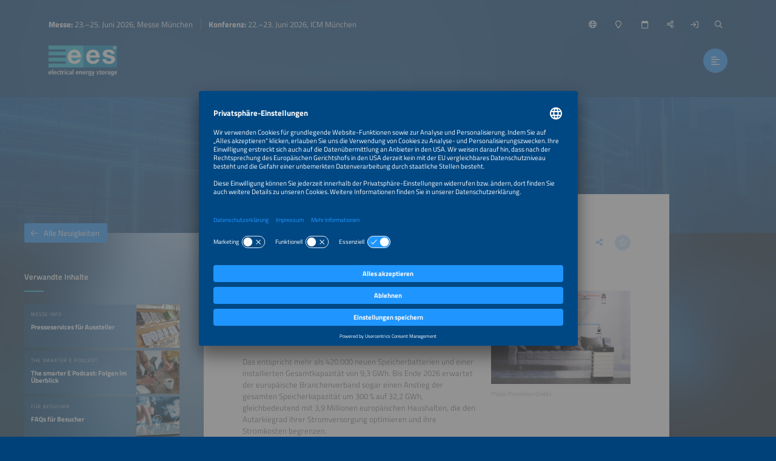

--- FILE ---
content_type: text/html;charset=UTF-8
request_url: https://www.ees-europe.com/markttrends/heimspeichermarkt-europa
body_size: 11425
content:
<!DOCTYPE html>
<html lang="de">
	<head data-method="GET">
		<meta charset="UTF-8">
		
		<link rel="alternate" href="/markettrends/residential-storage-market-europe?lang=en" hreflang="en" />
		<title>Markttrend — Rekordwachstum für Heimspeicher-Markt in Europa</title>
		
		
		<meta name="viewport" content="width=device-width, user-scalable=no, initial-scale=1.0, maximum-scale=1.0, minimum-scale=1.0">
		<meta http-equiv="X-UA-Compatible" content="ie=edge">
		
		<meta name="title" content="Rekordwachstum für Heimspeicher-Markt in Europa">
		<meta name="description" content="Zahlen zum Wachstum des Heimspeicher-Markts in Europe">
		
		<meta name="robots" content="index, follow">
		
		
		<link rel="canonical" href="https://www.ees-europe.com/markttrends/heimspeichermarkt-europa">
		
		<meta property="og:url" content="https://www.ees-europe.com/markttrends/heimspeichermarkt-europa" />
		<meta property="og:type" content="website" />
		<meta property="og:title" content="Rekordwachstum für Heimspeicher-Markt in Europa" />
		<meta property="og:description" content="Zahlen zum Wachstum des Heimspeicher-Markts in Europe" />
		<meta property="og:image" content="https://www.ees-europe.com/media/image/5fc0c818ea21c5209a1fcbc7/750" />
		<meta property="og:locale" content="de" />
		
		<link rel="shortcut icon" href="/favicon.ico" type="image/x-icon; charset=binary" />
		<link rel="icon" href="/favicon.ico" type="image/x-icon; charset=binary" />
		
		<link rel="stylesheet" type="text/css" href="/vendor/fontawesome-pro-6.4.2-web/css/all.min.css" />
		<link rel="stylesheet" type="text/css" href="/webjars/datetimepicker/build/jquery.datetimepicker.min.css" />
		<link rel="stylesheet" type="text/css" href="/webjars/toastify-js/1.12.0/src/toastify.css" />
		
		
		
				
		
		
		<link rel="stylesheet" type="text/css" href="/css/5f53aaacb8701618e8422b77.css" />
		
		
		
		
		
		
		
		
		
		
		
		
		<script src="/js/vendor.js"></script>
		<script src="/wc/js/default.js" ></script>
		
		
		
		
		
		
		
		
		
		
		
		
		
		
		
		
		
		
		
		
		
		
		
		
		
		<script src="/js/all.js"></script>
		
		<script src="/vendor/friendly-captcha/widget.module.min.js" async defer></script>
		<script src="/vendor/friendly-captcha/widget.min.js" async defer></script>
		
		
		
		<link rel="preconnect" href="//api.usercentrics.eu">
		<link rel="preconnect" href="//privacy-proxy.usercentrics.eu">
		<link rel="preload" href="//app.usercentrics.eu/browser-ui/latest/loader.js" as="script">
		<link rel="preload" href="//privacy-proxy.usercentrics.eu/latest/uc-block.bundle.js" as="script">
		<script id="usercentrics-cmp" data-settings-id="Exj7mVtGNucoFP" src="https://app.usercentrics.eu/browser-ui/latest/loader.js" async></script>
		<script type="application/javascript" src="https://privacy-proxy.usercentrics.eu/latest/uc-block.bundle.js"></script>
		<script>
			uc.deactivateBlocking([ '87JYasXPF' ]);
		</script>
	
		
		
		<!-- Google Tag Manager -->
<script>(function(w,d,s,l,i){w[l]=w[l]||[];w[l].push({'gtm.start':
new Date().getTime(),event:'gtm.js'});var f=d.getElementsByTagName(s)[0],
j=d.createElement(s),dl=l!='dataLayer'?'&l='+l:'';j.async=true;j.src=
'https://www.googletagmanager.com/gtm.js?id='+i+dl;f.parentNode.insertBefore(j,f);
})(window,document,'script','dataLayer','GTM-N2SCGXC');</script>
<!-- End Google Tag Manager --> 
	
		
		
		<script>
  (function (sCDN, sCDNProject, sCDNWorkspace, sCDNVers) {
    if (
      window.localStorage !== null &&
      typeof window.localStorage === "object" &&
      typeof window.localStorage.getItem === "function" &&
      window.sessionStorage !== null &&
      typeof window.sessionStorage === "object" &&
      typeof window.sessionStorage.getItem === "function"
    ) {
      sCDNVers =
        window.sessionStorage.getItem("jts_preview_version") ||
        window.localStorage.getItem("jts_preview_version") ||
        sCDNVers;
    }
    window.jentis = window.jentis || {};
    window.jentis.config = window.jentis.config || {};
    window.jentis.config.frontend = window.jentis.config.frontend || {};
    window.jentis.config.frontend.cdnhost =
      sCDN + "/get/" + sCDNWorkspace + "/web/" + sCDNVers + "/";
    window.jentis.config.frontend.vers = sCDNVers;
    window.jentis.config.frontend.env = sCDNWorkspace;
    window.jentis.config.frontend.project = sCDNProject;
    window._jts = window._jts || [];
    var f = document.getElementsByTagName("script")[0];
    var j = document.createElement("script");
    j.async = true;
    j.src = window.jentis.config.frontend.cdnhost + "wtqi61.js";
    f.parentNode.insertBefore(j, f);
  })("https://6u58pv.ees-europe.com","ees-europe-com","live", "_");

  _jts.push({ track: "pageview" });
  _jts.push({ track: "submit" });
</script> 
	
	</head>
	
	<body style="background-image:url(/wc/website/background);"
		data-website="5f53aaacb8701618e8422b77"
		data-onboarding-url="/login/onboarding"
		data-onboarding-init="false"
		data-favourites-size="0"
		data-favourites-size-current-size="0">
		
		
		
		<!-- Google Tag Manager (noscript) -->
<noscript><iframe src="https://www.googletagmanager.com/ns.html?id=GTM-N2SCGXC"
height="0" width="0" style="display:none;visibility:hidden"></iframe></noscript>
<!-- End Google Tag Manager (noscript) --> 
	
		<div class="context-sensitivity"></div>
		
			<header class="header sticky sticky-visible">
			
			<div class="data">
				
			<ul class="inline nomargin slogan hidden-sticky">
				<li><b>Messe: </b> 23.–25. Juni 2026,  Messe München</li>
				<li><b>Konferenz: </b> 22.–23. Juni 2026, ICM München</li>
			</ul>
		
				
			<ul class="inline nomargin service-nav">
				
				<li class="service-nav-language">
					<a href="#" data-href="/servicenav/language/content/641863f2fddcd95a0bf0f597" title="Sprache ändern"><i class="far fa-globe"></i><span class="hidden-sticky">Deutsch</span></a>
				</li>
				
				
				<li class="service-nav-venue">
					<a href="#" data-href="/servicenav/venue" title="Ort"><i class="far fa-map-marker"></i><span class="hidden-sticky">Ort</span></a>
				</li>
				<li class="service-nav-date">
					<a href="#" data-href="/servicenav/date" title="Termin"><i class="far fa-calendar"></i><span class="hidden-sticky">Termin</span></a>
				</li>
				<li class="service-nav-share">
					<a href="#" data-href="/servicenav/share/content/641863f2fddcd95a0bf0f597" title="Teilen"><i class="far fa-share-alt"></i><span class="hidden-sticky">Teilen</span></a>
				</li>
				
				<li class="service-nav-separator service-nav-login">
					<a href="/login" title="Login"><i class="far fa-sign-in"></i><span class="hidden-sticky">Login</span></a>
				</li>
				
				<li class="service-nav-separator service-nav-search">
					<a href="#" data-href="/servicenav/fulltextsearch" title="Suche"><i class="far fa-search"></i><span class="hidden-sticky">Suche</span></a>
				</li>
				<li class="service-nav-partof">
					<img src="/wc/website/logo/partof" alt="" />
				</li>
			</ul>
		
				
			<div class="logo">
				<a href="/start"><img src="/wc/website/logo" alt="" /></a>
			</div>
		
				<nav class="main-nav-container">
					
			<ul class="inline nomargin main-nav">
				<li class="has-sub">
					<a href="/fuer-besucher">Für Besucher</a>
					<div class="sub">
						<div class="sub-data">
							<div class="sub-info">
								<p>Hier finden Sie alle Informationen rund um Ihren Besuch der ees Europe.</p>
								<a href="/tl/fuer-besucher" class="btn">Für Besucher</a>
							</div>
							<div class="sub-nav">
								<div class="sub-section-container">
									
			<div class="sub-section self">
				<p><a href="/fuer-besucher"><span>Für Besucher</span><i class="fal fa-arrow-right"></i></a></p>
			</div>
			<div class="sub-section has-sub">
				
				<p><a href="/tl/fuer-besucher"><span>Messe</span><i class="fal fa-arrow-right"></i></a></p>
				<ul class="unstyled nomargin">
					<li>
						<a href="/messe-kompakt">Messe kompakt<i class="fal fa-arrow-right"></i></a>
					</li>
					<li>
						<a href="/ausstellerliste">Ausstellerliste<i class="fal fa-arrow-right"></i></a>
					</li>
					<li>
						<a href="/ausstellungsbereiche">Ausstellungsbereiche<i class="fal fa-arrow-right"></i></a>
					</li>
					<li>
						<a href="/parallelveranstaltungen">Parallelveranstaltungen<i class="fal fa-arrow-right"></i></a>
					</li>
					<li>
						<a href="/partner">Partner<i class="fal fa-arrow-right"></i></a>
					</li>
					<li>
						<a href="/start#s68eccf5e34f3b217217d9b00">Sponsoren<i class="fal fa-arrow-right"></i></a>
					</li>
					<li>
						<a href="/nachhaltigkeit/fuer-besucher">Nachhaltigkeit<i class="fal fa-arrow-right"></i></a>
					</li>
				</ul>
			</div>
			<div class="sub-section has-sub">
				<p class="no-link">Organisation</p>
				
				<ul class="unstyled nomargin">
					<li>
						<a href="/messehallen">Geländeplan<i class="fal fa-arrow-right"></i></a>
					</li>
					<li>
						<a href="/eintritt">Tickets<i class="fal fa-arrow-right"></i></a>
					</li>
					<li>
						<a href="/delegationsreisen">Delegationen<i class="fal fa-arrow-right"></i></a>
					</li>
					<li>
						<a href="/fuer-besucher/faq">Besucher FAQ<i class="fal fa-arrow-right"></i></a>
					</li>
					<li>
						<a href="/anreise">Anreise<i class="fal fa-arrow-right"></i></a>
					</li>
				</ul>
			</div>
			<div class="sub-section has-sub">
				
				<p><a href="/rahmenprogramm"><span>Rahmenprogramm</span><i class="fal fa-arrow-right"></i></a></p>
				<ul class="unstyled nomargin">
					<li>
						<a href="/rahmenprogramm/ees-forum">ees Forum<i class="fal fa-arrow-right"></i></a>
					</li>
					<li>
						<a href="/rahmenprogramm/ees-innovation-hub-stage">ees Innovation Hub Stage<i class="fal fa-arrow-right"></i></a>
					</li>
					<li>
						<a href="/rahmenprogramm/hydrogen-dialogue-forum">HYDROGEN DIALOGUE Forum<i class="fal fa-arrow-right"></i></a>
					</li>
					<li>
						<a href="/rahmenprogramm/the-smarter-e-forum">The smarter E Forum<i class="fal fa-arrow-right"></i></a>
					</li>
					<li>
						<a href="/rahmenprogramm/award-verleihung">AWARD-Verleihung<i class="fal fa-arrow-right"></i></a>
					</li>
				</ul>
			</div>
			<div class="sub-section has-sub">
				<p class="no-link">Themen</p>
				
				<ul class="unstyled nomargin">
					<li>
						<a href="/fuer-besucher/ees-innovation-hub">ees Innovation Hub<i class="fal fa-arrow-right"></i></a>
					</li>
					<li>
						<a href="/fuer-besucher/wasserstoff">Wasserstoff<i class="fal fa-arrow-right"></i></a>
					</li>
					<li>
						<a href="/fuer-besucher/batterieproduktionstechnik/ausstellungsflaeche">Batterieproduktion<i class="fal fa-arrow-right"></i></a>
					</li>
					<li>
						<a href="/fuer-besucher/stadtwerke">Energieversorger<i class="fal fa-arrow-right"></i></a>
					</li>
					<li>
						<a href="/fuer-besucher/solar-speicher-emobilitaet-smart-kombiniert">Solar, Speicher &amp; E-Mobilität<i class="fal fa-arrow-right"></i></a>
					</li>
					<li>
						<a href="/fuer-besucher/start-ups">Start-ups<i class="fal fa-arrow-right"></i></a>
					</li>
				</ul>
			</div>
			<div class="sub-section has-sub">
				<p class="no-link">Angebote</p>
				
				<ul class="unstyled nomargin">
					<li>
						<a href="/tl/the-smarter-e-jobportal">Online-Jobportal<i class="fal fa-arrow-right"></i></a>
					</li>
					<li>
						<a href="/ueber-the-smarter-e-digital">The smarter E Digital<i class="fal fa-arrow-right"></i></a>
					</li>
				</ul>
			</div>
		
								</div>
								
							</div>
						</div>
					</div>
				</li>
				<li class="has-sub">
					<a href="/konferenz">Konferenz</a>
					<div class="sub">
						<div class="sub-data">
							<div class="sub-info">
								<p>Entdecken Sie das Konferenzprogramm und organisieren Sie Ihre Teilnahme.</p>
								<a href="/tl/konferenz" class="btn">Konferenz</a>
							</div>
							<div class="sub-nav">
								<div class="sub-section-container">
									
			<div class="sub-section self">
				<p><a href="/konferenz"><span>Konferenz</span><i class="fal fa-arrow-right"></i></a></p>
			</div>
			<div class="sub-section has-sub">
				
				<p><a href="/tl/konferenz"><span>Konferenz</span><i class="fal fa-arrow-right"></i></a></p>
				<ul class="unstyled nomargin">
					<li>
						<a href="/konferenz-kompakt">Konferenz kompakt<i class="fal fa-arrow-right"></i></a>
					</li>
					<li>
						<a href="/vier-konferenzen-ein-ticket">Parallelveranstaltungen<i class="fal fa-arrow-right"></i></a>
					</li>
					<li>
						<a href="/konferenz/komitee">Konferenzkomitee<i class="fal fa-arrow-right"></i></a>
					</li>
				</ul>
			</div>
			<div class="sub-section has-sub">
				<p class="no-link">Programm</p>
				
				<ul class="unstyled nomargin">
					<li>
						<a href="/konferenz/call-for-abstracts">Vortragseinreichungen<i class="fal fa-arrow-right"></i></a>
					</li>
					<li>
						<a href="/konferenzprogramm-demnaechst-verfuegbar">Konferenzprogramm<i class="fal fa-arrow-right"></i></a>
					</li>
					<li>
						<a href="/rahmenprogramm/award-verleihung">AWARD-Verleihung<i class="fal fa-arrow-right"></i></a>
					</li>
					<li>
						<a href="/rahmenprogramm/side-event-midsummer-bbq">Midsummer BBQ<i class="fal fa-arrow-right"></i></a>
					</li>
				</ul>
			</div>
			<div class="sub-section has-sub">
				<p class="no-link">Organisation</p>
				
				<ul class="unstyled nomargin">
					<li>
						<a href="/anreise">Anreise<i class="fal fa-arrow-right"></i></a>
					</li>
				</ul>
			</div>
		
								</div>
								
							</div>
						</div>
					</div>
				</li>
				<li class="has-sub">
					<a href="/fuer-aussteller">Für Aussteller</a>
					<div class="sub">
						<div class="sub-data">
							<div class="sub-info">
								<p>Alle wichtigen Informationen für Aussteller – von der Anmeldung bis zur Organisation und Planung Ihres Messeauftritts.</p>
								<a href="/tl/fuer-aussteller" class="btn">Für Aussteller</a>
							</div>
							<div class="sub-nav">
								<div class="sub-section-container">
									
			<div class="sub-section self">
				<p><a href="/fuer-aussteller"><span>Für Aussteller</span><i class="fal fa-arrow-right"></i></a></p>
			</div>
			<div class="sub-section has-sub">
				<p class="no-link">Messe</p>
				
				<ul class="unstyled nomargin">
					<li>
						<a href="/messe-kompakt">Messe kompakt<i class="fal fa-arrow-right"></i></a>
					</li>
					<li>
						<a href="/ausstellungsbereiche">Ausstellungsbereiche<i class="fal fa-arrow-right"></i></a>
					</li>
					<li>
						<a href="/messehallen">Geländeplan<i class="fal fa-arrow-right"></i></a>
					</li>
					<li>
						<a href="/parallelveranstaltungen">Parallelveranstaltungen<i class="fal fa-arrow-right"></i></a>
					</li>
					<li>
						<a href="/terminvorschau">Vorschau Messetermine<i class="fal fa-arrow-right"></i></a>
					</li>
					<li>
						<a href="/nachhaltigkeit/fuer-aussteller">Nachhaltigkeit<i class="fal fa-arrow-right"></i></a>
					</li>
				</ul>
			</div>
			<div class="sub-section has-sub">
				
				<p><a href="/tl/fuer-aussteller"><span>Aussteller werden</span><i class="fal fa-arrow-right"></i></a></p>
				<ul class="unstyled nomargin">
					<li>
						<a href="/fuer-aussteller/anmeldung">Anmeldung<i class="fal fa-arrow-right"></i></a>
					</li>
					<li>
						<a href="/tl/budgetplaner">Budgetplaner<i class="fal fa-arrow-right"></i></a>
					</li>
					<li>
						<a href="/fuer-aussteller/membership-program">Membership Program<i class="fal fa-arrow-right"></i></a>
					</li>
					<li>
						<a href="/aussteller-werden/gemeinschaftsstaende">Gemeinschaftsstände<i class="fal fa-arrow-right"></i></a>
					</li>
					<li>
						<a href="/fuer-aussteller/start-ups">Start-ups<i class="fal fa-arrow-right"></i></a>
					</li>
					<li>
						<a href="/fuer-aussteller/ees-innovation-hub">ees Innovation Hub<i class="fal fa-arrow-right"></i></a>
					</li>
					<li>
						<a href="/fuer-aussteller/wasserstoff">Wasserstoff<i class="fal fa-arrow-right"></i></a>
					</li>
					<li>
						<a href="/fuer-aussteller/batterieproduktionstechnik">Batterieproduktionstechnik<i class="fal fa-arrow-right"></i></a>
					</li>
				</ul>
			</div>
			<div class="sub-section has-sub">
				
				<p><a href="https://www.ees-europe.com/fuer-aussteller#s67d97a086d75883f556b0078"><span>Messeplanung</span><i class="fal fa-arrow-right"></i></a></p>
				<ul class="unstyled nomargin">
					<li>
						<a href="/aussteller-cockpit">Aussteller-Cockpit<i class="fal fa-arrow-right"></i></a>
					</li>
					<li>
						<a href="/fuer-aussteller/zeitplan-checkliste">Zeitplan &amp; Checkliste<i class="fal fa-arrow-right"></i></a>
					</li>
					<li>
						<a href="/messe-planung/services-und-informationen">Services &amp; Informationen<i class="fal fa-arrow-right"></i></a>
					</li>
					<li>
						<a href="/fuer-aussteller/faq">Aussteller FAQ<i class="fal fa-arrow-right"></i></a>
					</li>
					<li>
						<a href="/anreise">Anreise<i class="fal fa-arrow-right"></i></a>
					</li>
					<li>
						<a href="/fuer-aussteller/warnung-unserioese-werbung">Betrugswarnung<i class="fal fa-arrow-right"></i></a>
					</li>
				</ul>
			</div>
			<div class="sub-section has-sub">
				<p class="no-link">Messemarketing</p>
				
				<ul class="unstyled nomargin">
					<li>
						<a href="/fuer-aussteller/sponsoring-marketing">Sponsoring &amp; Marketing<i class="fal fa-arrow-right"></i></a>
					</li>
					<li>
						<a href="/messe-planung/presse-services">Presse-Services<i class="fal fa-arrow-right"></i></a>
					</li>
					<li>
						<a href="/fuer-aussteller/jobportal">Stellenangebote veröffentlichen<i class="fal fa-arrow-right"></i></a>
					</li>
				</ul>
			</div>
			<div class="sub-section">
				
				<p><a href="/fuer-aussteller/awards"><span>AWARD</span><i class="fal fa-arrow-right"></i></a></p>
				
			</div>
			<div class="sub-section">
				
				<p><a href="/globale-events"><span>Globale Events</span><i class="fal fa-arrow-right"></i></a></p>
				
			</div>
		
								</div>
								
							</div>
						</div>
					</div>
				</li>
				<li class="has-sub">
					<a href="/neuigkeiten-presse">Neuigkeiten &amp; Presse</a>
					<div class="sub">
						<div class="sub-data">
							<div class="sub-info">
								<p>Entdecken Sie unser vielfältiges Inhaltsangebot sowie alle Informationen für Medienvertreter.</p>
								<a href="/tl/neuigkeiten-presse" class="btn">Neuigkeiten &amp; Presse</a>
							</div>
							<div class="sub-nav">
								<div class="sub-section-container">
									
			<div class="sub-section self">
				<p><a href="/neuigkeiten-presse"><span>Neuigkeiten &amp; Presse</span><i class="fal fa-arrow-right"></i></a></p>
			</div>
			<div class="sub-section has-sub">
				
				<p><a href="/presse"><span>Presse</span><i class="fal fa-arrow-right"></i></a></p>
				<ul class="unstyled nomargin">
					<li>
						<a href="/pressemeldungen">Pressemeldungen<i class="fal fa-arrow-right"></i></a>
					</li>
					<li>
						<a href="/aussteller-pressefaecher">Aussteller-Pressefächer<i class="fal fa-arrow-right"></i></a>
					</li>
					<li>
						<a href="/presse/pressebilder">Pressebilder<i class="fal fa-arrow-right"></i></a>
					</li>
					<li>
						<a href="/presse/marktgrafiken">Marktgrafiken<i class="fal fa-arrow-right"></i></a>
					</li>
					<li>
						<a href="/messebilanz/download">Messebilanz<i class="fal fa-arrow-right"></i></a>
					</li>
					<li>
						<a href="/presse/logos-und-banner">Logos &amp; Banner<i class="fal fa-arrow-right"></i></a>
					</li>
				</ul>
			</div>
			<div class="sub-section has-sub">
				<p class="no-link">Branchenwissen</p>
				
				<ul class="unstyled nomargin">
					<li>
						<a href="/neuigkeiten">Alle Neuigkeiten<i class="fal fa-arrow-right"></i></a>
					</li>
					<li>
						<a href="/markttrends">Markttrends<i class="fal fa-arrow-right"></i></a>
					</li>
					<li>
						<a target="_blank" 
								href="https://www.thesmartere.com/mediathek?query=%7B%22page%22%3A1%2C%22menuPageId%22%3A%226463653588716b5b6016cd03%22%2C%22menuPageTypes%22%3A%5B%2264dc5e93fe07b97025237242%22%5D%2C%22mediaCenterContentTypes%22%3A%5B%22PUBLICATION%22%5D%2C%22term%22%3A%22%22%2C%22sortBy%22%3A%22DATE%22%2C%22sortDirection%22%3A%22DESC%22%7D">Publikationen<i class="fal fa-arrow-right"></i></a>
					</li>
					<li>
						<a href="https://www.ees-europe.com/neuigkeiten-presse#s5fc4d6279f626145c61591d3">Webinare<i class="fal fa-arrow-right"></i></a>
					</li>
					<li>
						<a href="/the-smarter-e-podcast-folgen">Podcast<i class="fal fa-arrow-right"></i></a>
					</li>
				</ul>
			</div>
			<div class="sub-section">
				
				<p><a href="/newsletter-anmeldung"><span>Newsletter </span><i class="fal fa-arrow-right"></i></a></p>
				
			</div>
		
								</div>
								
							</div>
						</div>
					</div>
				</li>
				<li>
					<a href="/the-smarter-e-login-bereich">Login-Bereich</a>
					<div class="sub">
						<div class="sub-data">
							<div class="sub-info">
								<p>Speichern Sie Aussteller und Programmpunkte als Favoriten, erhalten Sie Zugang zu exklusiven Inhalten und individualisieren Sie Ihr Websiteerlebnis.</p>
								<a href="/tl/login/ueberblick" class="btn">Mein Überblick</a>
							</div>
							<div class="sub-nav">
								
								
							</div>
						</div>
					</div>
				</li>
			</ul>
		
					<a href="#" class="btn nav-trigger"><i class="far fa-align-left"></i></a>
				</nav>
				
			
		
			</div>
		</header>
			
			<div class="content content-header-detail website-key-visual-header">
			<!--
				Hero image is optional. 
			-->
			<div class="content-header-detail-hero" 
					style="background-image: url(/media/image/5f7ef137a8108d1b0004e672/2000); background-position: 53% 42%;">
				
			</div>
		</div>
			<div class="content content-detail content-detail-default">
				<div class="content-detail-related">
			<div class="content-data">
				
					
			
				<span class="h4">Verwandte Inhalte</span>
				
				<div class="teaser-container teaser-container-condensed teaser-container-related">
					<div class="teaser-slider">
						
							<a href="/messe-planung/presse-services" 
								class="teaser">
								<div class="teaser-data">
									<div class="teaser-header">
			<div class="teaser-header-intro">
				<span class="h2">Messe Info</span>
				<ul class="inline nomargin teaser-header-icons">
					
					
					
					
					
					
					<li class="teaser-icon-favorite">
						<span class="teaser-link favourite-link btn btn-light favourite-link-unavailable favourite-link-off"
							  data-content-id="5ffd7ded1cdcc4471b3ca8e1" title="Favorit markieren/entfernen">
							<i class="fa-star far"></i>
						</span></li>
				</ul>
			</div>
			<span class="h1">Presseservices für Aussteller</span>
		</div>
									<div class="teaser-image lazyload teaser-image-unspecific" data-bg="/media/image/5f993cd3f79baf0c036ff8e4/500"
				style="background-position: 57% 67%;">
			
			

			
		</div>
								</div>
								<div class="teaser-hover">
									<div class="teaser-meta">
			<div class="teaser-meta-base">
				
				
			</div>
			
		</div>
									<div class="teaser-text">
			<div class="teaser-text-base">
				
				<p class="teaser-text-teaser">
					
						Nutzen Sie als Aussteller oder Pressevertreter die verschieden Services im Rahmen der The smarter E Europe.
					
				</p>
				
				
			</div>
			
		</div>
								</div>
								
							</a>
						
						
							<a href="/the-smarter-e-podcast-folgen" 
								class="teaser">
								<div class="teaser-data">
									<div class="teaser-header">
			<div class="teaser-header-intro">
				<span class="h2">The smarter E Podcast</span>
				<ul class="inline nomargin teaser-header-icons">
					
					
					
					
					
					
					<li class="teaser-icon-favorite">
						<span class="teaser-link favourite-link btn btn-light favourite-link-unavailable favourite-link-off"
							  data-content-id="60350be81d6bf5583af623b7" title="Favorit markieren/entfernen">
							<i class="fa-star far"></i>
						</span></li>
				</ul>
			</div>
			<span class="h1">The smarter E Podcast: Folgen im Überblick</span>
		</div>
									<div class="teaser-image lazyload teaser-image-unspecific" data-bg="/media/image/5f913ae420f87206f3103c72/500"
				style="background-position: 40% 39%;">
			
			

			
		</div>
								</div>
								<div class="teaser-hover">
									<div class="teaser-meta">
			<div class="teaser-meta-base">
				
				<p class="teaser-meta-line2">
					Für und mit den Machern der neuen Energiewelt.
					
					
					
					
					
				</p>
			</div>
			
		</div>
									<div class="teaser-text">
			<div class="teaser-text-base">
				
				<p class="teaser-text-teaser">
					
						Hier finden die Übersicht über alle bereits veröffentlichten Folgen. Neue Folgen erscheinen jeden Donnerstag. 
					
				</p>
				
				
			</div>
			
		</div>
								</div>
								
							</a>
						
						
							<a href="/fuer-besucher/faq" 
								class="teaser">
								<div class="teaser-data">
									<div class="teaser-header">
			<div class="teaser-header-intro">
				<span class="h2">Für Besucher</span>
				<ul class="inline nomargin teaser-header-icons">
					
					
					
					
					
					
					<li class="teaser-icon-favorite">
						<span class="teaser-link favourite-link btn btn-light favourite-link-unavailable favourite-link-off"
							  data-content-id="6482d3aaed718e2fe99951b2" title="Favorit markieren/entfernen">
							<i class="fa-star far"></i>
						</span></li>
				</ul>
			</div>
			<span class="h1">FAQs für Besucher</span>
		</div>
									<div class="teaser-image lazyload teaser-image-unspecific" data-bg="/media/image/5ff70c90dc32863d1f2a02c3/500"
				style="background-position: 50% 50%;">
			
			

			
		</div>
								</div>
								<div class="teaser-hover">
									<div class="teaser-meta">
			<div class="teaser-meta-base">
				
				
			</div>
			
		</div>
									<div class="teaser-text">
			<div class="teaser-text-base">
				
				<p class="teaser-text-teaser">
					
						Informationen und Hilfe für Besucher bei häufig aufkommenden Fragen.
					
				</p>
				
				
			</div>
			
		</div>
								</div>
								
							</a>
						
						
							<a href="/globale-events" 
								class="teaser">
								<div class="teaser-data">
									<div class="teaser-header">
			<div class="teaser-header-intro">
				<span class="h2">Messen und Konferenzen</span>
				<ul class="inline nomargin teaser-header-icons">
					
					
					
					
					
					
					<li class="teaser-icon-favorite">
						<span class="teaser-link favourite-link btn btn-light favourite-link-unavailable favourite-link-off"
							  data-content-id="673d95ff56480070fc5ec2ac" title="Favorit markieren/entfernen">
							<i class="fa-star far"></i>
						</span></li>
				</ul>
			</div>
			<span class="h1">Erweitern Sie Ihr Geschäft global mit unseren weltweiten Veranstaltungen</span>
		</div>
									<div class="teaser-image lazyload teaser-image-unspecific" data-bg="/media/image/673b4b67d3e3e96ea63c5274/500"
				style="background-position: 50% 50%;">
			
			

			
		</div>
								</div>
								<div class="teaser-hover">
									<div class="teaser-meta">
			<div class="teaser-meta-base">
				
				
			</div>
			
		</div>
									<div class="teaser-text">
			<div class="teaser-text-base">
				
				<p class="teaser-text-teaser">
					
						Nehmen Sie an unseren Konferenzen und Ausstellungen im Bereich der erneuerbaren Energien und der Energieeffizienz in der ganzen Welt teil.
					
				</p>
				
				
			</div>
			
		</div>
								</div>
								
							</a>
						
						
							<a href="/neuigkeiten/10-jahre-festschrift-2" 
								class="teaser">
								<div class="teaser-data">
									<div class="teaser-header">
			<div class="teaser-header-intro">
				<span class="h2">Festschrift 10 Jahre ees Europe</span>
				<ul class="inline nomargin teaser-header-icons">
					
					
					<li>
						<span class="teaser-link ics-link btn" data-url="/wc/ics/65956f442131d764ce5ff7ff" title="Im Kalender speichern">
							<i class="far fa-calendar-plus"></i>
						</span>
					</li>
					
					
					
					<li class="teaser-icon-favorite">
						<span class="teaser-link favourite-link btn btn-light favourite-link-unavailable favourite-link-off"
							  data-content-id="65956f442131d764ce5ff7ff" title="Favorit markieren/entfernen">
							<i class="fa-star far"></i>
						</span></li>
				</ul>
			</div>
			<span class="h1">Teil 2: Energiespeicher sind der logische nächste Schritt</span>
		</div>
									<div class="teaser-image lazyload teaser-image-unspecific" data-bg="/media/image/65956e7c5034ae2ff4031362/500"
				style="background-position: 50% 50%;">
			
			

			
		</div>
								</div>
								<div class="teaser-hover">
									<div class="teaser-meta">
			<div class="teaser-meta-base">
				
				
			</div>
			
		</div>
									<div class="teaser-text">
			<div class="teaser-text-base">
				
				<p class="teaser-text-teaser">
					
						Teil 2 der vierteiligen Reihe zum 10-jährigen Jubiläum der ees beleuchtet den engen Zusammenhang zwischen erneuerbaren Energien und dem Speichermarkt.
					
				</p>
				
				
			</div>
			
		</div>
								</div>
								
							</a>
						
						
							<a href="/anreise" 
								class="teaser">
								<div class="teaser-data">
									<div class="teaser-header">
			<div class="teaser-header-intro">
				<span class="h2">Messe-Info</span>
				<ul class="inline nomargin teaser-header-icons">
					
					
					
					
					
					
					<li class="teaser-icon-favorite">
						<span class="teaser-link favourite-link btn btn-light favourite-link-unavailable favourite-link-off"
							  data-content-id="5fd878bae4daa4354ae6968b" title="Favorit markieren/entfernen">
							<i class="fa-star far"></i>
						</span></li>
				</ul>
			</div>
			<span class="h1">Anreise</span>
		</div>
									<div class="teaser-image lazyload teaser-image-unspecific" data-bg="/media/image/5f6875578a734138816a681b/500"
				style="background-position: 52% 65%;">
			
			

			
		</div>
								</div>
								<div class="teaser-hover">
									<div class="teaser-meta">
			<div class="teaser-meta-base">
				
				
			</div>
			
		</div>
									<div class="teaser-text">
			<div class="teaser-text-base">
				
				<p class="teaser-text-teaser">
					
						Informationen zu Anreise und Unterkünften
					
				</p>
				
				
			</div>
			
		</div>
								</div>
								
							</a>
						
					</div>
					<a href="#" class="teaser-nav teaser-nav-prev"><i class="far fa-chevron-left"></i></a>
					<a href="#" class="teaser-nav teaser-nav-next"><i class="far fa-chevron-right"></i></a>
				</div>
			
		
				
				
			
		
				
					
			
		
				
				
				
					
			
		
				
				
			<div class="content-detail-back">
				<a href="/news" class="btn">
					<i class="fal fa-arrow-left"></i>Alle Neuigkeiten</a>
			</div>
		
			</div>
		</div>
				<div class="content-detail-main">
			
			<div class="content-data">
				
			<div class="content-data-headline content-data-headline-withsubline">
				
				<h1>Rekordwachstum für Heimspeicher-Markt in Europa</h1>
				<ul class="inline nomargin content-data-headline-icons">
					
					
					
					
					<li class="service-nav-share"><a href="/servicenav/share/content/641863f2fddcd95a0bf0f597" title="Diese Seite teilen" class="icon-btn icon-btn-transparent">
						<i class="fal fa-share-alt"></i>
					</a></li>
					<li><a href="#" class="favourite-link icon-btn icon-btn-light favourite-link-unavailable favourite-link-off"
								data-content-id="641863f2fddcd95a0bf0f597" title="Favorit markieren/entfernen"> 
						<i class="fa-star far">
					</i></a></li>
				</ul>
			</div>
			<div class="content-data-subline">
				<h3>Markttrend – 20. März 2023</h3>
			</div>
		
				
		
		
		
		
		
		
			<div class="text-image text-image-right
							
							">
				<!-- /* image type person */ -->
				
				
				<!-- /* image type company */ -->
				
				
				<a href="/media/image/5f649a1d308f852fb16569d4/1500">
					<img src="/media/image/5f649a1d308f852fb16569d4/500" alt="" />
				</a>
				
				<div class="copyright">©Solar Promotion GmbH</div>
				
			</div>
		
		
		
<p><strong>Der Markt für Heimspeicher wächst europaweit im Rekordtempo. So errechnet SolarPower Europe in seiner jüngsten Marktstudie für häusliche Stromspeicher im wahrscheinlichsten Szenario für das vergangene Jahr einen Zubau an Speicherkapazität von 71 % (3,9 GWh).</strong></p>
<p>Das entspricht mehr als 420.000 neuen Speicherbatterien und einer installierten Gesamtkapazität von 9,3 GWh. Bis Ende 2026 erwartet der europäische Branchenverband sogar einen Anstieg der gesamten Speicherkapazität um 300 % auf 32,2 GWh, gleichbedeutend mit 3,9 Millionen europäischen Haushalten, die den Autarkiegrad ihrer Stromversorgung optimieren und ihre Stromkosten begrenzen. </p>

		
		
			<div class="text-image 
							
							">
				<!-- /* image type person */ -->
				
				
				<!-- /* image type company */ -->
				
				
				<a href="/media/image/5fc0c818ea21c5209a1fcbc7/1500">
					<img src="/media/image/5fc0c818ea21c5209a1fcbc7/1000" alt="" />
				</a>
				
				
				
			</div>
		
		
		
<p>Im europäischen Länder-Ranking der Heimspeichermärkte hatte Deutschland 2021 mit einem Marktanteil von 59 % unangefochten erneut die Spitzenposition inne. In einer Prognose bis 2026 geht SolarPower Europe davon aus, dass Deutschland in diesem Zeitraum unangefochtener Marktführer im Bereich der privaten Speicher bleiben wird.</p>
<p>Die Spitzenposition des deutschen Speichermarktes resultiert wesentlich daraus, dass die Nachfrage nach Systemen zur häuslichen und gewerblichen Solarstrom-Erzeugung durch die explodierenden Stromkosten getrieben wird und gleichzeitig 70 % der neu installierten Photovoltaiksysteme in Kombination mit einer Speicherbatterie errichtet werden.</p>
<p>Dank des äußerst erfolgreichen Förderprogramms „Superbonus 110“ konnte sich Italien 2021 mit einem Marktanteil von 14 % den zweiten Platz der europäischen Speichernationen sichern. Auf Platz drei findet sich Österreich mit 6 %. Um einen Platz auf Platz 4 zurückgefallen ist UK mit ebenfalls 6 %. Platz 5 nimmt die Schweiz mit 3 % ein.</p>
<p>Zusammen deckten diese fünf Länder 88 % des europäischen Marktes für Heimspeicher ab. Doch auch alle anderen betrachteten Märkte wuchsen durchschnittlich um beachtliche 137 %. Das stärkste Wachstum weisen in dieser Gruppe Polen und Schweden auf, die bis 2026 die Plätze 3 und 4 in Europa einnehmen könnten.</p>
<p>In 
		
		<a target="_blank" title="diesem Trendpapier"
				href="/media/doc/6241caf291bc90362945ae82"><span>diesem Trendpapier</span></a>
		
		 haben wir einen tiefergehenden Blick auf den europäischen Heimspeichermarkt für Sie zusammengestellt.</p>
				
			
		
				
				
				
			<div class="content-detail-back">
				<a href="/news" class="btn">
					<i class="fal fa-arrow-left"></i>Alle Neuigkeiten</a>
			</div>
		
			</div>
		</div>
				<div class="content-detail-further">
			<div class="content-data">
				
			
		
				
					
			
		
				
				
				
			
		
				
			
		
				
					
			
				<span class="h4">Weiterführende Inhalte</span>
				
				<div class="teaser-container teaser-container-default-unspecific teaser-container-further">
					<div class="teaser-slider">
						
							<a href="/konferenzprogramm-demnaechst-verfuegbar" 
									class="teaser 
													 ">
								<div class="teaser-data">
									<div class="teaser-header">
			<div class="teaser-header-intro">
				<span class="h2">ees Europe Conference</span>
				<ul class="inline nomargin teaser-header-icons">
					
					
					
					
					
					
					<li class="teaser-icon-favorite">
						<span class="teaser-link favourite-link btn btn-light favourite-link-unavailable favourite-link-off"
							  data-content-id="5fff046e4bb04331661d1324" title="Favorit markieren/entfernen">
							<i class="fa-star far"></i>
						</span></li>
				</ul>
			</div>
			<span class="h1">Konferenzprogramm</span>
		</div>
									<div class="teaser-meta">
			<div class="teaser-meta-base">
				
				
			</div>
			
		</div>
									<div class="teaser-image lazyload teaser-image-unspecific" data-bg="/media/image/5f91a1712b68366d060af2fb/500"
				style="background-position: 50% 50%;">
			
			

			
		</div>
								</div>
								<div class="teaser-hover">
									<div class="teaser-text">
			<div class="teaser-text-base">
				
				<p class="teaser-text-teaser">
					
						Hier finden Sie das gesamte Konferenzprogramm der ees Europe Conference.
					
				</p>
				
				
			</div>
			
		</div>
								</div>
							</a>
						
						
							<a href="/rahmenprogramm" 
									class="teaser 
													 ">
								<div class="teaser-data">
									<div class="teaser-header">
			<div class="teaser-header-intro">
				<span class="h2">Für Besucher</span>
				<ul class="inline nomargin teaser-header-icons">
					
					
					
					
					
					
					<li class="teaser-icon-favorite">
						<span class="teaser-link favourite-link btn btn-light favourite-link-unavailable favourite-link-off"
							  data-content-id="5ffdcd651cdcc4471b3caa06" title="Favorit markieren/entfernen">
							<i class="fa-star far"></i>
						</span></li>
				</ul>
			</div>
			<span class="h1">Rahmenprogramm</span>
		</div>
									<div class="teaser-meta">
			<div class="teaser-meta-base">
				
				
			</div>
			
		</div>
									<div class="teaser-image lazyload teaser-image-unspecific" data-bg="/media/image/63ff2637b58f54500722f462/500"
				style="background-position: 50% 50%;">
			
			

			
		</div>
								</div>
								<div class="teaser-hover">
									<div class="teaser-text">
			<div class="teaser-text-base">
				
				<p class="teaser-text-teaser">
					
						Entdecken Sie die Messeforen, Sonderveranstaltungen und begleitenden Events.
					
				</p>
				
				
			</div>
			
		</div>
								</div>
							</a>
						
						
							<a href="https://www.ees-europe.com/fuer-aussteller#s67d97a086d75883f556b0078" 
									class="teaser 
													 ">
								<div class="teaser-data">
									<div class="teaser-header">
			<div class="teaser-header-intro">
				<span class="h2">Aussteller-Info</span>
				<ul class="inline nomargin teaser-header-icons">
					
					
					
					
					
					
					<li class="teaser-icon-favorite">
						<span class="teaser-link favourite-link btn btn-light favourite-link-unavailable favourite-link-off"
							  data-content-id="5ffdad5e1cdcc4471b3ca8ef" title="Favorit markieren/entfernen">
							<i class="fa-star far"></i>
						</span></li>
				</ul>
			</div>
			<span class="h1">Planen Sie Ihren Messeauftritt</span>
		</div>
									<div class="teaser-meta">
			<div class="teaser-meta-base">
				
				
			</div>
			
		</div>
									<div class="teaser-image lazyload teaser-image-unspecific" data-bg="/media/image/5f92965a6406c47a254452d5/500"
				style="background-position: 50% 50%;">
			
			

			
		</div>
								</div>
								<div class="teaser-hover">
									<div class="teaser-text">
			<div class="teaser-text-base">
				
				<p class="teaser-text-teaser">
					
						Bereiten Sie Ihre Messeteilnahme vor: vom Standbau bis zu Sponsoring- und Marketingmöglichkeiten.
					
				</p>
				
				
			</div>
			
		</div>
								</div>
							</a>
						
						
							<a href="/partner" 
									class="teaser 
													 ">
								<div class="teaser-data">
									<div class="teaser-header">
			<div class="teaser-header-intro">
				<span class="h2">Partner</span>
				<ul class="inline nomargin teaser-header-icons">
					
					
					
					
					
					
					<li class="teaser-icon-favorite">
						<span class="teaser-link favourite-link btn btn-light favourite-link-unavailable favourite-link-off"
							  data-content-id="5f59d89d3787fa6a7f35dc83" title="Favorit markieren/entfernen">
							<i class="fa-star far"></i>
						</span></li>
				</ul>
			</div>
			<span class="h1">Partner</span>
		</div>
									<div class="teaser-meta">
			<div class="teaser-meta-base">
				
				
			</div>
			
		</div>
									<div class="teaser-image lazyload teaser-image-unspecific" data-bg="/media/image/5f9ab95d796d492dd74f8e62/500"
				style="background-position: 50% 50%;">
			
			

			
		</div>
								</div>
								<div class="teaser-hover">
									<div class="teaser-text">
			<div class="teaser-text-base">
				
				<p class="teaser-text-teaser">
					
						Folgenden Verbänden und Unternehmen danken wir herzlich für Ihre Unterstützung
					
				</p>
				
				
			</div>
			
		</div>
								</div>
							</a>
						
						
							<a href="/publikationen/marktuebersicht-ladesysteme" 
									class="teaser 
													 ">
								<div class="teaser-data">
									<div class="teaser-header">
			<div class="teaser-header-intro">
				<span class="h2">Publikationen</span>
				<ul class="inline nomargin teaser-header-icons">
					
					
					
					
					
					
					<li class="teaser-icon-favorite">
						<span class="teaser-link favourite-link btn btn-light favourite-link-unavailable favourite-link-off"
							  data-content-id="5fd23536fbd6fc7ebec436bd" title="Favorit markieren/entfernen">
							<i class="fa-star far"></i>
						</span></li>
				</ul>
			</div>
			<span class="h1">Marktübersicht Ladesysteme</span>
		</div>
									<div class="teaser-meta">
			<div class="teaser-meta-base">
				
				
			</div>
			
		</div>
									<div class="teaser-image lazyload teaser-image-unspecific" data-bg="/media/image/5fd238019c27db60cd7ac9f2/500"
				style="background-position: 37% 49%;">
			
			

			
		</div>
								</div>
								<div class="teaser-hover">
									<div class="teaser-text">
			<div class="teaser-text-base">
				
				<p class="teaser-text-teaser">
					
						Technische Informationen über aktuell erhältliche Ladesysteme, AC-Ladestationen und Wallboxen und DC-Ladestationen und Wallboxen.
					
				</p>
				
				
			</div>
			
		</div>
								</div>
							</a>
						
					</div>
					<a href="#" class="teaser-nav teaser-nav-prev"><i class="far fa-chevron-left"></i></a>
					<a href="#" class="teaser-nav teaser-nav-next"><i class="far fa-chevron-right"></i></a>
				</div>
			
		
				
			</div>
		</div>
			</div>
			
			<footer class="footer">
			<div class="footer-nav">
				<div class="social-nav">
					<span class="h3">Folgen Sie uns</span>
					<ul class="inline nomargin">
						<li>
							<a target="_blank" href="https://www.facebook.com/ees.global/"><i class="fab fa-facebook-f"></i></a>
						</li>
						<li>
							<a target="_blank" href="https://x.com/ThesmarterE"><i class="fab fa-x-twitter"></i></a>
						</li>
						<li>
							<a target="_blank" href="https://www.linkedin.com/showcase/ees---electrical-energy-storage"><i class="fab fa-linkedin-in"></i></a>
						</li>
						<li>
							<a target="_blank" href="https://www.instagram.com/thesmartere/"><i class="fab fa-instagram"></i></a>
						</li>
						<li>
							<a target="_blank" href="https://www.youtube.com/channel/UCXvmG4CnAJLKMv9VTXnePHg"><i class="fab fa-youtube"></i></a>
						</li>
					</ul>
				</div>
				
				<div class="bottom-nav">
					<span class="h3">Informationen</span>
					<ul class="inline nomargin">
						<li>
							<a href="/impressum">Impressum</a>
						</li>
						<li>
							<a href="/kontakt">Kontakt</a>
						</li>
						<li>
							<a href="/newsletter-anmeldung">Newsletter</a>
						</li>
						<li>
							<a href="/datenschutzerklaerung">Datenschutzrichtlinie</a>
						</li>
						<li><a href="#" onClick="UC_UI.showSecondLayer();">Privatsphäre-Einstellungen</a></li>
					</ul>
					
				</div>
				<div class="participation-logo-images-nav">
					
					<ul class="inline nomargin">
						
					</ul>
				</div>
			</div>
			
			<div class="event-nav">
				<span class="h3">Parallelveranstaltungen</span>
				<ul class="inline nomargin">
					
						
							<li>
								<a target="_blank" href="https://www.intersolar.de" title="">
									<img src="/media/image/5f69efc8fee92b588631b2e1/250" alt="" />
								</a>
							</li>
						
						
							<li>
								<a target="_blank" href="https://www.powertodrive.de" title="">
									<img src="/media/image/693bf6258090990bdc162fe4/250" alt="" />
								</a>
							</li>
						
						
							<li class="em-power-logo">
								<a target="_blank" href="https://www.em-power.eu" title="">
									<img src="/media/image/5f69eee3b7e88b56f1378591/250" alt="" />
								</a>
							</li>
						
					
					
						<li class="spacer"></li>
						<li><a target="_blank" href="https://www.thesmartere.de"><img src="/wc/website/logo/partof" alt="" /></a></li>
					
				</ul>
			</div>
			
			<div class="branding">
				<ul class="inline nomargin">
					<li style="background-color: #1dbadf;"></li>
					
				</ul>
			</div>
		</footer>
			<div class="header-overlay" style="background-image:url(/wc/website/background);">
			
			<div class="header-info">
				
			<div class="logo">
				<a href="/start"><img src="/wc/website/logo" alt="" /></a>
			</div>
		
			</div>
			
			<div class="header-overlay-content">
				
			<ul class="inline nomargin slogan hidden-sticky">
				<li><b>Messe: </b> 23.–25. Juni 2026,  Messe München</li>
				<li><b>Konferenz: </b> 22.–23. Juni 2026, ICM München</li>
			</ul>
		
				<nav class="main-nav-container">
					
			<ul class="inline nomargin main-nav">
				<li class="has-sub">
					<a href="/fuer-besucher">Für Besucher</a>
					<div class="sub">
						<div class="sub-data">
							<div class="sub-info">
								<p>Hier finden Sie alle Informationen rund um Ihren Besuch der ees Europe.</p>
								<a href="/tl/fuer-besucher" class="btn">Für Besucher</a>
							</div>
							<div class="sub-nav">
								<div class="sub-section-container">
									
			<div class="sub-section self">
				<p><a href="/fuer-besucher"><span>Für Besucher</span><i class="fal fa-arrow-right"></i></a></p>
			</div>
			<div class="sub-section has-sub">
				
				<p><a href="/tl/fuer-besucher"><span>Messe</span><i class="fal fa-arrow-right"></i></a></p>
				<ul class="unstyled nomargin">
					<li>
						<a href="/messe-kompakt">Messe kompakt<i class="fal fa-arrow-right"></i></a>
					</li>
					<li>
						<a href="/ausstellerliste">Ausstellerliste<i class="fal fa-arrow-right"></i></a>
					</li>
					<li>
						<a href="/ausstellungsbereiche">Ausstellungsbereiche<i class="fal fa-arrow-right"></i></a>
					</li>
					<li>
						<a href="/parallelveranstaltungen">Parallelveranstaltungen<i class="fal fa-arrow-right"></i></a>
					</li>
					<li>
						<a href="/partner">Partner<i class="fal fa-arrow-right"></i></a>
					</li>
					<li>
						<a href="/start#s68eccf5e34f3b217217d9b00">Sponsoren<i class="fal fa-arrow-right"></i></a>
					</li>
					<li>
						<a href="/nachhaltigkeit/fuer-besucher">Nachhaltigkeit<i class="fal fa-arrow-right"></i></a>
					</li>
				</ul>
			</div>
			<div class="sub-section has-sub">
				<p class="no-link">Organisation</p>
				
				<ul class="unstyled nomargin">
					<li>
						<a href="/messehallen">Geländeplan<i class="fal fa-arrow-right"></i></a>
					</li>
					<li>
						<a href="/eintritt">Tickets<i class="fal fa-arrow-right"></i></a>
					</li>
					<li>
						<a href="/delegationsreisen">Delegationen<i class="fal fa-arrow-right"></i></a>
					</li>
					<li>
						<a href="/fuer-besucher/faq">Besucher FAQ<i class="fal fa-arrow-right"></i></a>
					</li>
					<li>
						<a href="/anreise">Anreise<i class="fal fa-arrow-right"></i></a>
					</li>
				</ul>
			</div>
			<div class="sub-section has-sub">
				
				<p><a href="/rahmenprogramm"><span>Rahmenprogramm</span><i class="fal fa-arrow-right"></i></a></p>
				<ul class="unstyled nomargin">
					<li>
						<a href="/rahmenprogramm/ees-forum">ees Forum<i class="fal fa-arrow-right"></i></a>
					</li>
					<li>
						<a href="/rahmenprogramm/ees-innovation-hub-stage">ees Innovation Hub Stage<i class="fal fa-arrow-right"></i></a>
					</li>
					<li>
						<a href="/rahmenprogramm/hydrogen-dialogue-forum">HYDROGEN DIALOGUE Forum<i class="fal fa-arrow-right"></i></a>
					</li>
					<li>
						<a href="/rahmenprogramm/the-smarter-e-forum">The smarter E Forum<i class="fal fa-arrow-right"></i></a>
					</li>
					<li>
						<a href="/rahmenprogramm/award-verleihung">AWARD-Verleihung<i class="fal fa-arrow-right"></i></a>
					</li>
				</ul>
			</div>
			<div class="sub-section has-sub">
				<p class="no-link">Themen</p>
				
				<ul class="unstyled nomargin">
					<li>
						<a href="/fuer-besucher/ees-innovation-hub">ees Innovation Hub<i class="fal fa-arrow-right"></i></a>
					</li>
					<li>
						<a href="/fuer-besucher/wasserstoff">Wasserstoff<i class="fal fa-arrow-right"></i></a>
					</li>
					<li>
						<a href="/fuer-besucher/batterieproduktionstechnik/ausstellungsflaeche">Batterieproduktion<i class="fal fa-arrow-right"></i></a>
					</li>
					<li>
						<a href="/fuer-besucher/stadtwerke">Energieversorger<i class="fal fa-arrow-right"></i></a>
					</li>
					<li>
						<a href="/fuer-besucher/solar-speicher-emobilitaet-smart-kombiniert">Solar, Speicher &amp; E-Mobilität<i class="fal fa-arrow-right"></i></a>
					</li>
					<li>
						<a href="/fuer-besucher/start-ups">Start-ups<i class="fal fa-arrow-right"></i></a>
					</li>
				</ul>
			</div>
			<div class="sub-section has-sub">
				<p class="no-link">Angebote</p>
				
				<ul class="unstyled nomargin">
					<li>
						<a href="/tl/the-smarter-e-jobportal">Online-Jobportal<i class="fal fa-arrow-right"></i></a>
					</li>
					<li>
						<a href="/ueber-the-smarter-e-digital">The smarter E Digital<i class="fal fa-arrow-right"></i></a>
					</li>
				</ul>
			</div>
		
								</div>
								
							</div>
						</div>
					</div>
				</li>
				<li class="has-sub">
					<a href="/konferenz">Konferenz</a>
					<div class="sub">
						<div class="sub-data">
							<div class="sub-info">
								<p>Entdecken Sie das Konferenzprogramm und organisieren Sie Ihre Teilnahme.</p>
								<a href="/tl/konferenz" class="btn">Konferenz</a>
							</div>
							<div class="sub-nav">
								<div class="sub-section-container">
									
			<div class="sub-section self">
				<p><a href="/konferenz"><span>Konferenz</span><i class="fal fa-arrow-right"></i></a></p>
			</div>
			<div class="sub-section has-sub">
				
				<p><a href="/tl/konferenz"><span>Konferenz</span><i class="fal fa-arrow-right"></i></a></p>
				<ul class="unstyled nomargin">
					<li>
						<a href="/konferenz-kompakt">Konferenz kompakt<i class="fal fa-arrow-right"></i></a>
					</li>
					<li>
						<a href="/vier-konferenzen-ein-ticket">Parallelveranstaltungen<i class="fal fa-arrow-right"></i></a>
					</li>
					<li>
						<a href="/konferenz/komitee">Konferenzkomitee<i class="fal fa-arrow-right"></i></a>
					</li>
				</ul>
			</div>
			<div class="sub-section has-sub">
				<p class="no-link">Programm</p>
				
				<ul class="unstyled nomargin">
					<li>
						<a href="/konferenz/call-for-abstracts">Vortragseinreichungen<i class="fal fa-arrow-right"></i></a>
					</li>
					<li>
						<a href="/konferenzprogramm-demnaechst-verfuegbar">Konferenzprogramm<i class="fal fa-arrow-right"></i></a>
					</li>
					<li>
						<a href="/rahmenprogramm/award-verleihung">AWARD-Verleihung<i class="fal fa-arrow-right"></i></a>
					</li>
					<li>
						<a href="/rahmenprogramm/side-event-midsummer-bbq">Midsummer BBQ<i class="fal fa-arrow-right"></i></a>
					</li>
				</ul>
			</div>
			<div class="sub-section has-sub">
				<p class="no-link">Organisation</p>
				
				<ul class="unstyled nomargin">
					<li>
						<a href="/anreise">Anreise<i class="fal fa-arrow-right"></i></a>
					</li>
				</ul>
			</div>
		
								</div>
								
							</div>
						</div>
					</div>
				</li>
				<li class="has-sub">
					<a href="/fuer-aussteller">Für Aussteller</a>
					<div class="sub">
						<div class="sub-data">
							<div class="sub-info">
								<p>Alle wichtigen Informationen für Aussteller – von der Anmeldung bis zur Organisation und Planung Ihres Messeauftritts.</p>
								<a href="/tl/fuer-aussteller" class="btn">Für Aussteller</a>
							</div>
							<div class="sub-nav">
								<div class="sub-section-container">
									
			<div class="sub-section self">
				<p><a href="/fuer-aussteller"><span>Für Aussteller</span><i class="fal fa-arrow-right"></i></a></p>
			</div>
			<div class="sub-section has-sub">
				<p class="no-link">Messe</p>
				
				<ul class="unstyled nomargin">
					<li>
						<a href="/messe-kompakt">Messe kompakt<i class="fal fa-arrow-right"></i></a>
					</li>
					<li>
						<a href="/ausstellungsbereiche">Ausstellungsbereiche<i class="fal fa-arrow-right"></i></a>
					</li>
					<li>
						<a href="/messehallen">Geländeplan<i class="fal fa-arrow-right"></i></a>
					</li>
					<li>
						<a href="/parallelveranstaltungen">Parallelveranstaltungen<i class="fal fa-arrow-right"></i></a>
					</li>
					<li>
						<a href="/terminvorschau">Vorschau Messetermine<i class="fal fa-arrow-right"></i></a>
					</li>
					<li>
						<a href="/nachhaltigkeit/fuer-aussteller">Nachhaltigkeit<i class="fal fa-arrow-right"></i></a>
					</li>
				</ul>
			</div>
			<div class="sub-section has-sub">
				
				<p><a href="/tl/fuer-aussteller"><span>Aussteller werden</span><i class="fal fa-arrow-right"></i></a></p>
				<ul class="unstyled nomargin">
					<li>
						<a href="/fuer-aussteller/anmeldung">Anmeldung<i class="fal fa-arrow-right"></i></a>
					</li>
					<li>
						<a href="/tl/budgetplaner">Budgetplaner<i class="fal fa-arrow-right"></i></a>
					</li>
					<li>
						<a href="/fuer-aussteller/membership-program">Membership Program<i class="fal fa-arrow-right"></i></a>
					</li>
					<li>
						<a href="/aussteller-werden/gemeinschaftsstaende">Gemeinschaftsstände<i class="fal fa-arrow-right"></i></a>
					</li>
					<li>
						<a href="/fuer-aussteller/start-ups">Start-ups<i class="fal fa-arrow-right"></i></a>
					</li>
					<li>
						<a href="/fuer-aussteller/ees-innovation-hub">ees Innovation Hub<i class="fal fa-arrow-right"></i></a>
					</li>
					<li>
						<a href="/fuer-aussteller/wasserstoff">Wasserstoff<i class="fal fa-arrow-right"></i></a>
					</li>
					<li>
						<a href="/fuer-aussteller/batterieproduktionstechnik">Batterieproduktionstechnik<i class="fal fa-arrow-right"></i></a>
					</li>
				</ul>
			</div>
			<div class="sub-section has-sub">
				
				<p><a href="https://www.ees-europe.com/fuer-aussteller#s67d97a086d75883f556b0078"><span>Messeplanung</span><i class="fal fa-arrow-right"></i></a></p>
				<ul class="unstyled nomargin">
					<li>
						<a href="/aussteller-cockpit">Aussteller-Cockpit<i class="fal fa-arrow-right"></i></a>
					</li>
					<li>
						<a href="/fuer-aussteller/zeitplan-checkliste">Zeitplan &amp; Checkliste<i class="fal fa-arrow-right"></i></a>
					</li>
					<li>
						<a href="/messe-planung/services-und-informationen">Services &amp; Informationen<i class="fal fa-arrow-right"></i></a>
					</li>
					<li>
						<a href="/fuer-aussteller/faq">Aussteller FAQ<i class="fal fa-arrow-right"></i></a>
					</li>
					<li>
						<a href="/anreise">Anreise<i class="fal fa-arrow-right"></i></a>
					</li>
					<li>
						<a href="/fuer-aussteller/warnung-unserioese-werbung">Betrugswarnung<i class="fal fa-arrow-right"></i></a>
					</li>
				</ul>
			</div>
			<div class="sub-section has-sub">
				<p class="no-link">Messemarketing</p>
				
				<ul class="unstyled nomargin">
					<li>
						<a href="/fuer-aussteller/sponsoring-marketing">Sponsoring &amp; Marketing<i class="fal fa-arrow-right"></i></a>
					</li>
					<li>
						<a href="/messe-planung/presse-services">Presse-Services<i class="fal fa-arrow-right"></i></a>
					</li>
					<li>
						<a href="/fuer-aussteller/jobportal">Stellenangebote veröffentlichen<i class="fal fa-arrow-right"></i></a>
					</li>
				</ul>
			</div>
			<div class="sub-section">
				
				<p><a href="/fuer-aussteller/awards"><span>AWARD</span><i class="fal fa-arrow-right"></i></a></p>
				
			</div>
			<div class="sub-section">
				
				<p><a href="/globale-events"><span>Globale Events</span><i class="fal fa-arrow-right"></i></a></p>
				
			</div>
		
								</div>
								
							</div>
						</div>
					</div>
				</li>
				<li class="has-sub">
					<a href="/neuigkeiten-presse">Neuigkeiten &amp; Presse</a>
					<div class="sub">
						<div class="sub-data">
							<div class="sub-info">
								<p>Entdecken Sie unser vielfältiges Inhaltsangebot sowie alle Informationen für Medienvertreter.</p>
								<a href="/tl/neuigkeiten-presse" class="btn">Neuigkeiten &amp; Presse</a>
							</div>
							<div class="sub-nav">
								<div class="sub-section-container">
									
			<div class="sub-section self">
				<p><a href="/neuigkeiten-presse"><span>Neuigkeiten &amp; Presse</span><i class="fal fa-arrow-right"></i></a></p>
			</div>
			<div class="sub-section has-sub">
				
				<p><a href="/presse"><span>Presse</span><i class="fal fa-arrow-right"></i></a></p>
				<ul class="unstyled nomargin">
					<li>
						<a href="/pressemeldungen">Pressemeldungen<i class="fal fa-arrow-right"></i></a>
					</li>
					<li>
						<a href="/aussteller-pressefaecher">Aussteller-Pressefächer<i class="fal fa-arrow-right"></i></a>
					</li>
					<li>
						<a href="/presse/pressebilder">Pressebilder<i class="fal fa-arrow-right"></i></a>
					</li>
					<li>
						<a href="/presse/marktgrafiken">Marktgrafiken<i class="fal fa-arrow-right"></i></a>
					</li>
					<li>
						<a href="/messebilanz/download">Messebilanz<i class="fal fa-arrow-right"></i></a>
					</li>
					<li>
						<a href="/presse/logos-und-banner">Logos &amp; Banner<i class="fal fa-arrow-right"></i></a>
					</li>
				</ul>
			</div>
			<div class="sub-section has-sub">
				<p class="no-link">Branchenwissen</p>
				
				<ul class="unstyled nomargin">
					<li>
						<a href="/neuigkeiten">Alle Neuigkeiten<i class="fal fa-arrow-right"></i></a>
					</li>
					<li>
						<a href="/markttrends">Markttrends<i class="fal fa-arrow-right"></i></a>
					</li>
					<li>
						<a target="_blank" 
								href="https://www.thesmartere.com/mediathek?query=%7B%22page%22%3A1%2C%22menuPageId%22%3A%226463653588716b5b6016cd03%22%2C%22menuPageTypes%22%3A%5B%2264dc5e93fe07b97025237242%22%5D%2C%22mediaCenterContentTypes%22%3A%5B%22PUBLICATION%22%5D%2C%22term%22%3A%22%22%2C%22sortBy%22%3A%22DATE%22%2C%22sortDirection%22%3A%22DESC%22%7D">Publikationen<i class="fal fa-arrow-right"></i></a>
					</li>
					<li>
						<a href="https://www.ees-europe.com/neuigkeiten-presse#s5fc4d6279f626145c61591d3">Webinare<i class="fal fa-arrow-right"></i></a>
					</li>
					<li>
						<a href="/the-smarter-e-podcast-folgen">Podcast<i class="fal fa-arrow-right"></i></a>
					</li>
				</ul>
			</div>
			<div class="sub-section">
				
				<p><a href="/newsletter-anmeldung"><span>Newsletter </span><i class="fal fa-arrow-right"></i></a></p>
				
			</div>
		
								</div>
								
							</div>
						</div>
					</div>
				</li>
				<li>
					<a href="/the-smarter-e-login-bereich">Login-Bereich</a>
					<div class="sub">
						<div class="sub-data">
							<div class="sub-info">
								<p>Speichern Sie Aussteller und Programmpunkte als Favoriten, erhalten Sie Zugang zu exklusiven Inhalten und individualisieren Sie Ihr Websiteerlebnis.</p>
								<a href="/tl/login/ueberblick" class="btn">Mein Überblick</a>
							</div>
							<div class="sub-nav">
								
								
							</div>
						</div>
					</div>
				</li>
			</ul>
		
				</nav>
				
			
		
				<div class="service-nav-container">
					<span class="h3">Service-Menü</span>
					
			<ul class="inline nomargin service-nav">
				
				<li class="service-nav-language">
					<a href="#" data-href="/servicenav/language/content/641863f2fddcd95a0bf0f597" title="Sprache ändern"><i class="far fa-globe"></i><span class="hidden-sticky">Deutsch</span></a>
				</li>
				
				
				<li class="service-nav-venue">
					<a href="#" data-href="/servicenav/venue" title="Ort"><i class="far fa-map-marker"></i><span class="hidden-sticky">Ort</span></a>
				</li>
				<li class="service-nav-date">
					<a href="#" data-href="/servicenav/date" title="Termin"><i class="far fa-calendar"></i><span class="hidden-sticky">Termin</span></a>
				</li>
				<li class="service-nav-share">
					<a href="#" data-href="/servicenav/share/content/641863f2fddcd95a0bf0f597" title="Teilen"><i class="far fa-share-alt"></i><span class="hidden-sticky">Teilen</span></a>
				</li>
				
				<li class="service-nav-separator service-nav-login">
					<a href="/login" title="Login"><i class="far fa-sign-in"></i><span class="hidden-sticky">Login</span></a>
				</li>
				
				<li class="service-nav-separator service-nav-search">
					<a href="#" data-href="/servicenav/fulltextsearch" title="Suche"><i class="far fa-search"></i><span class="hidden-sticky">Suche</span></a>
				</li>
				<li class="service-nav-partof">
					<img src="/wc/website/logo/partof" alt="" />
				</li>
			</ul>
		
				</div>
			</div>
			
			<footer class="footer">
			<div class="footer-nav">
				<div class="social-nav">
					<span class="h3">Folgen Sie uns</span>
					<ul class="inline nomargin">
						<li>
							<a target="_blank" href="https://www.facebook.com/ees.global/"><i class="fab fa-facebook-f"></i></a>
						</li>
						<li>
							<a target="_blank" href="https://x.com/ThesmarterE"><i class="fab fa-x-twitter"></i></a>
						</li>
						<li>
							<a target="_blank" href="https://www.linkedin.com/showcase/ees---electrical-energy-storage"><i class="fab fa-linkedin-in"></i></a>
						</li>
						<li>
							<a target="_blank" href="https://www.instagram.com/thesmartere/"><i class="fab fa-instagram"></i></a>
						</li>
						<li>
							<a target="_blank" href="https://www.youtube.com/channel/UCXvmG4CnAJLKMv9VTXnePHg"><i class="fab fa-youtube"></i></a>
						</li>
					</ul>
				</div>
				
				<div class="bottom-nav">
					<span class="h3">Informationen</span>
					<ul class="inline nomargin">
						<li>
							<a href="/impressum">Impressum</a>
						</li>
						<li>
							<a href="/kontakt">Kontakt</a>
						</li>
						<li>
							<a href="/newsletter-anmeldung">Newsletter</a>
						</li>
						<li>
							<a href="/datenschutzerklaerung">Datenschutzrichtlinie</a>
						</li>
						<li><a href="#" onClick="UC_UI.showSecondLayer();">Privatsphäre-Einstellungen</a></li>
					</ul>
					
				</div>
				<div class="participation-logo-images-nav">
					
					<ul class="inline nomargin">
						
					</ul>
				</div>
			</div>
			
			<div class="event-nav">
				<span class="h3">Parallelveranstaltungen</span>
				<ul class="inline nomargin">
					
						
							<li>
								<a target="_blank" href="https://www.intersolar.de" title="">
									<img src="/media/image/5f69efc8fee92b588631b2e1/250" alt="" />
								</a>
							</li>
						
						
							<li>
								<a target="_blank" href="https://www.powertodrive.de" title="">
									<img src="/media/image/693bf6258090990bdc162fe4/250" alt="" />
								</a>
							</li>
						
						
							<li class="em-power-logo">
								<a target="_blank" href="https://www.em-power.eu" title="">
									<img src="/media/image/5f69eee3b7e88b56f1378591/250" alt="" />
								</a>
							</li>
						
					
					
						<li class="spacer"></li>
						<li><a target="_blank" href="https://www.thesmartere.de"><img src="/wc/website/logo/partof" alt="" /></a></li>
					
				</ul>
			</div>
			
			<div class="branding">
				<ul class="inline nomargin">
					<li style="background-color: #1dbadf;"></li>
					
				</ul>
			</div>
		</footer>
			
			<a href="#" class="header-overlay-close"><i class="far fa-times"></i></a>
			<a href="#" class="header-overlay-totop"><i class="far fa-arrow-up"></i></a>
		</div>
		
		<div id="obsolete-browser">
			<span class="h6">Sie verwenden einen veralteten Browser</span>
			<p>Die Website kann in diesem Browser nicht angezeigt werden. Bitte öffnen Sie die Website in einem aktuellen Browser wie Edge, Chrome, Firefox oder Safari.</p>
			<a href="#" class="close"><i class="fal fa-times"></i></a>
		</div>
	</body>
</html>


--- FILE ---
content_type: application/javascript;charset=UTF-8
request_url: https://www.ees-europe.com/wc/js/default.js
body_size: 595
content:
var defaultDateFormat = 'd.m.Y';
var defaultDateTimeFormat = 'd.m.Y H:i';
var defaultTimeFormat = 'H:i';

var currentLanguageAcronym = "de";

var csrfHeaderName = "X-CSRF-TOKEN";
var csrfToken = "8ecc1dbe-2cc0-4d49-a1fe-0925b1b661fb";

var showSsoLogin = true;

var messages = {
	'required': "Dies ist ein Pflichtfeld",
	'formCounter': "({chars}\/{maxChars} Zeichen)",
	'formCounterNoMax': "({chars} Zeichen)"
};

var urlMapping = {
	'cookieConsent': "\/wc\/cookieconsent",
	'privacy': "\/datenschutzerklaerung",
	'ssoStatus': "https:\/\/auth.thesmartere.com\/sso\/status",
	'ssoLoginOverlay': "\/wc\/login\/overlay",
	'upload': "\/wc\/form\/upload"
};
